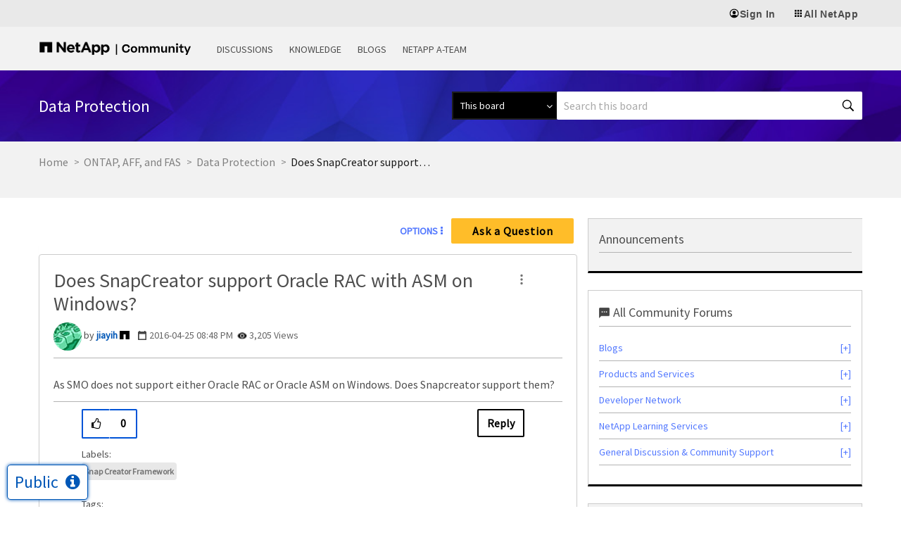

--- FILE ---
content_type: application/x-javascript;charset=utf-8
request_url: https://sometrics.netapp.com/id?d_visid_ver=5.5.0&d_fieldgroup=A&mcorgid=1D6F34B852784AA40A490D44%40AdobeOrg&mid=74245631762625095929209468136624362294&ts=1769274654262
body_size: -44
content:
{"mid":"74245631762625095929209468136624362294"}

--- FILE ---
content_type: application/x-javascript
request_url: https://assets.adobedtm.com/60287eadf1ee/e0ea57d8bc7e/04beb1ed52c9/RCd1dd2cc8d85d4d70b66956e03a517216-source.min.js
body_size: 181
content:
// For license information, see `https://assets.adobedtm.com/60287eadf1ee/e0ea57d8bc7e/04beb1ed52c9/RCd1dd2cc8d85d4d70b66956e03a517216-source.js`.
_satellite.__registerScript('https://assets.adobedtm.com/60287eadf1ee/e0ea57d8bc7e/04beb1ed52c9/RCd1dd2cc8d85d4d70b66956e03a517216-source.min.js', "!function(){function e(){!1===t&&(t=!0,Munchkin.init(\"683-HWH-936\"))}var t=!1,n=document.createElement(\"script\");n.type=\"text/javascript\",n.async=!0,n.src=\"//munchkin.marketo.net/munchkin.js\",n.onreadystatechange=function(){\"complete\"!=this.readyState&&\"loaded\"!=this.readyState||e()},n.onload=e,document.getElementsByTagName(\"head\")[0].appendChild(n)}();");